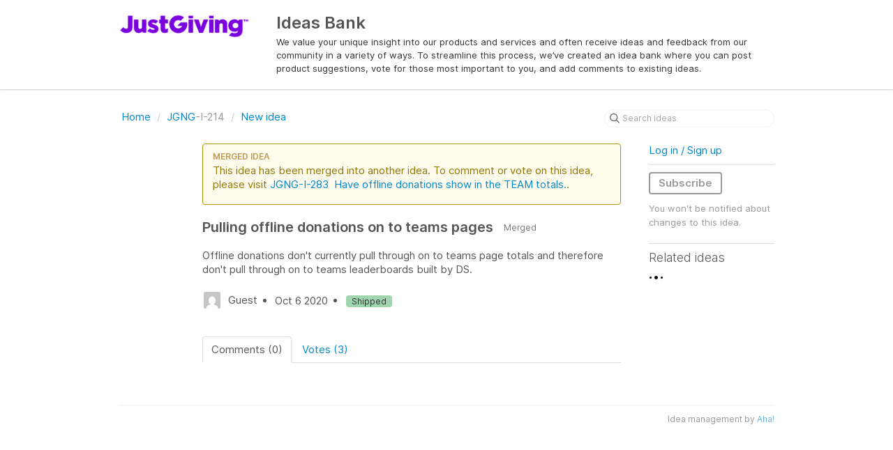

--- FILE ---
content_type: text/html; charset=utf-8
request_url: https://bb-justgiving.ideas.aha.io/ideas/JGNG-I-214
body_size: 4082
content:
<!DOCTYPE html>
<html lang="en">
  <head>
    <meta http-equiv="X-UA-Compatible" content="IE=edge" />
    <meta http-equiv="Content-Type" content="text/html charset=UTF-8" />
    <meta name="publishing" content="true">
    <title>Pulling offline donations on to teams pages | Ideas Bank</title>

    <script>
//<![CDATA[

      window.ahaLoaded = false;
      window.isIdeaPortal = true;
      window.portalAssets = {"js":["/assets/runtime-v2-569b50f8109588d9cde4ebc4ba0c8f3c.js","/assets/vendor-v2-16d039b5a354d53c1c02493b2a92d909.js","/assets/idea_portals-v2-10596d689201ff5bf5a073575bf0751a.js","/assets/idea_portals-v2-e6ed26f3692f363180c1b5f0fdec4f55.css"]};

//]]>
</script>
      <script>
    window.sentryRelease = window.sentryRelease || "b395a6dbf3";
  </script>



      <link rel="stylesheet" href="https://cdn.aha.io/assets/idea_portals-v2-e6ed26f3692f363180c1b5f0fdec4f55.css" data-turbolinks-track="true" media="all" />
    <script src="https://cdn.aha.io/assets/runtime-v2-569b50f8109588d9cde4ebc4ba0c8f3c.js" data-turbolinks-track="true"></script>
    <script src="https://cdn.aha.io/assets/vendor-v2-16d039b5a354d53c1c02493b2a92d909.js" data-turbolinks-track="true"></script>
      <script src="https://cdn.aha.io/assets/idea_portals-v2-10596d689201ff5bf5a073575bf0751a.js" data-turbolinks-track="true"></script>
    <meta name="csrf-param" content="authenticity_token" />
<meta name="csrf-token" content="1dyaoMTkC0jsG1Go81XosF7c30ckSMv3v0Yng9jf8_LKf0fN0je3fw4h549ixGBdEQ55SEgRxWcrmgy1Ej6niw" />
    <meta name="viewport" content="width=device-width, initial-scale=1" />
    <meta name="locale" content="en" />
    <meta name="portal-token" content="7c978f0e1228233b8b348640e30cb5e6" />
    <meta name="idea-portal-id" content="6538377569884882089" />


      <link rel="canonical" href="https://bb-justgiving.ideas.aha.io/ideas/JGNG-I-214">
          <link rel="icon" href="https://bb-justgiving.ideas.aha.io/portal-favicon.png?1729291635&amp;size=thumb16" />

  </head>
  <body class="ideas-portal public">
    
    <style>
  .portal-sidebar .filter.active { 
background: 7A04DD; 
} 
.filters .filter span { 
color: 7A04DD; 
}
.filter { 
color: 7A04DD; 
} 
.btn-outline.btn-primary:hover, .btn-outline.btn-primary:active { 
background-color: rgba(207, 163, 251, 0.35); # 7A04DD
}
.btn-outline.btn-primary { 
border-color: 7A04DD; 
color: 7A04DD; 
}
.nav > li > a { 
color: 7A04DD; 
} 
.nav > li.active > a { 
color: 7A04DD; 
}
.breadcrumb li:first-child a { 
color: 7A04DD; 
}
.breadcrumb a { 
color: 7A04DD; 
}
</style>



      <header class="portal-aha-header">
      <div class="container">
        <a href="/ideas">
          <div class="logo pull-left">
            <img alt="Blackbaud: Ideas for JustGiving Ideas Portal Logo" src="https://bb-justgiving.ideas.aha.io/logo.png?i=1632145967" />
          </div>
        </a>
        <div class="title pull-left">
          <h1 class="">
            Ideas Bank
          </h1>
          <h3>
            <div class="aha-editor-field aha-editor-field-subtitle">
              <p>We value your unique insight into our products and services and often receive ideas and feedback from our community in a variety of ways. To streamline this process, we’ve created an idea bank where you can post product suggestions, vote for those most important to you, and add comments to existing ideas. </p>
            </div>
          </h3>
        </div>
        <div class="clearfix"></div>
      </div>
    </header>


<div class="container">
  <!-- Alerts in this file are used for the app and portals, they must not use the aha-alert web component -->




  <div class="idea" id="6880514058006845329">
    <div class="portal-nav">
      <ul class="breadcrumb">
        <li>
          <a href="/ideas">
            <i class='fa-regular fa-home'></i>
            Home
</a>          <span class="divider">/</span>
        </li>
        <li class="active">
          <a href="/ideas?project=JGNG">JGNG</a>-I-214
          <span class="divider">/</span>
        </li>
        <li>
            <a href="/ideas/new">New idea</a>
        </li>
      </ul>
      <div class="search-form">
  <form class="form-horizontal idea-search-form" action="/ideas/search" accept-charset="UTF-8" method="get">
    <div class="search-field">
      <input type="text" name="query" id="query" class="input-medium search-query" placeholder="Search ideas" aria-label="Search ideas" />
      <a class="fa-regular fa-circle-xmark clear-button" style="display:none;" href="/ideas"></a>
    </div>
</form></div>

    </div>
    <div class="clearfix"></div>
    <div class="idea-sidebar">
        <div>
          &nbsp;
        </div>
    </div>
    <div class="idea-content">
        <div class="merged alert">
          <h4>
            Merged idea
          </h4>
          <p>
            This idea has been merged into another idea.
              To comment or vote on this idea, please visit <a href="/ideas/JGNG-I-283"><span class="refnum">JGNG-I-283</span> <i class="fa-regular fa-circle-check shipped"></i> <span class="name ">Have offline donations show in the TEAM totals.</span></a>.
          </p>
        </div>
      <div class="ajax-flash"></div>
      <h2>
        Pulling offline donations on to teams pages
        
  <span class="label-private-idea">
    <span class="tooltip-trigger-container" tabindex="0">
      <i class="fa-solid fa-merge"></i>
    </span>
    <aha-tooltip>
      Merged
    </aha-tooltip>
  </span>

      </h2>

      <div class="description">
        <div class="note" data-reactive-preserve-attributes="true">
          <p>Offline donations don't currently pull through on to teams page totals and therefore don't pull through on to teams leaderboards built by DS. </p>

          
        </div>
      </div>

      <ul class="idea-meta">
        <li>
          <span class="avatar">
            <img alt="" src="https://secure.gravatar.com/avatar/0500787e5516da35876336afdbf70250?default=mm&rating=G&size=32" width="32" height="32" />
          </span>
          Guest
        </li>
        <li>
          Oct  6 2020
        </li>
          <li>
            <span class="status-pill" title="Shipped" style="color: var(--theme-primary-text); border: none; background-color: #A0D5B0">Shipped</span>
          </li>
        <div class="clearfix"></div>
      </ul>
      <div class="idea-products-and-categories">
        
      </div>
      <div class="tabbable">
        <ul class="nav nav-tabs">
          <li class="active">
            <a data-toggle="tab" href="#comments">
              <span class="comment-count">
                Comments (0)
              </span>
            </a>
          </li>
            <li>
              <a data-toggle="tab" href="#votes">
                <span class="vote-count">
                  Votes (3)
                </span>
              </a>
            </li>
        </ul>
        <div class="tab-content comments-tab-content">
          <div class="tab-pane active idea-comments" id="comments">
            <ul class="comments">
  


</ul>

          </div>
            <div class="tab-pane" id="votes">
                <ul class="show-votes">

    <li data-id="6942500414655794305" >
      <div class="avatar avatar-large">
  <img alt="" src="https://secure.gravatar.com/avatar/4dbc3fb81d90a5198054f8bc69fb156b?default=mm&rating=G&size=160" width="160" height="160" />
</div>

    </li>

    <li data-id="6890925316852812785" >
      <div class="avatar avatar-large">
  <img alt="" src="https://secure.gravatar.com/avatar/fff04f59a189ae78d43d320ffa572665?default=mm&rating=G&size=160" width="160" height="160" />
</div>

    </li>

    <li data-id="6880514060714517674" >
      <div class="avatar avatar-large">
  <img alt="" src="https://secure.gravatar.com/avatar/0500787e5516da35876336afdbf70250?default=mm&rating=G&size=160" width="160" height="160" />
</div>

    </li>

</ul>

            </div>
          <div class="tab-pane" id="merged-ideas">
            <ul class="merged-ideas ideas">
            </ul>
          </div>
        </div>
      </div>
    </div>
    <div class="right-sidebar">
      <div class="sidebar-section">
          <div class="signup-link">
      <a class="login-link" href="/portal_session/new">Log in / Sign up</a>
      <div class="login-popover popover portal-user">
        <!-- Alerts in this file are used for the app and portals, they must not use the aha-alert web component -->






<div class="email-popover ">
  <div class="arrow tooltip-arrow"></div>
  <form class="form-horizontal" action="/auth/redirect_to_auth" accept-charset="UTF-8" data-remote="true" method="post"><input type="hidden" name="authenticity_token" value="s0GJSpUN93ksVE2Gz9KFSsvhnb87wHXwBL-zSJPkpodvc0ptm6lCHlz_phuy5hrzuqTuDGeaW_L6AXG6LnKLug" autocomplete="off" />
    <h3>Identify yourself with your email address</h3>
    <div class="control-group">
        <label class="control-label" for="sessions_email">Email address</label>
      <div class="controls">
        <input type="text" name="sessions[email]" id="email" placeholder="Email address" autocomplete="off" class="input-block-level" autofocus="autofocus" aria-required="true" />
      </div>
    </div>
    <div class="extra-fields"></div>

    <div class="control-group">
      <div class="controls">
        <input type="submit" name="commit" value="Next" class="btn btn-outline btn-primary pull-left" id="vote" data-disable-with="Sending…" />
      </div>
    </div>
    <div class="clearfix"></div>
</form></div>

      </div>
  </div>

      </div>
        <div class="sidebar-section idea-subscription" id="idea-6880514058006845329-subscription">
              <a class="btn btn-outline btn-subscribe" data-disable-with="Subscribing ..." data-remote="true" rel="nofollow" data-method="post" href="/ideas/JGNG-I-214/idea_subscriptions">Subscribe</a>
    <p class="reason">You won&#39;t be notified about changes to this idea.</p>
  <div class="popover subscribe-popover portal-user"></div>

        </div>
      <h3 class="sidebar-header">
        Related ideas
      </h3>
      <div id="idea-related-ideas">
        <img src="https://cdn.aha.io/assets/busy.b7e3690b94c43e444483fbc7927a6a9a.gif" />
        <script>
//<![CDATA[

          $("#idea-related-ideas").load('/ideas/JGNG-I-214/related_ideas')

//]]>
</script>      </div>
    </div>
  </div>
</div>

<script>
//<![CDATA[

//]]>
</script>

      <div class="portal-aha-footer">
      <div class="container">
        <footer>
          <div class="powered-by">
            Idea management by <a href="https://www.aha.io/ideas/overview?utm_source=ideas-portal" target="_blank">Aha!</a>

          </div>
        </footer>
      </div>
    </div>




    <div class="modal hide fade" id="modal-window"></div>
  </body>
</html>

